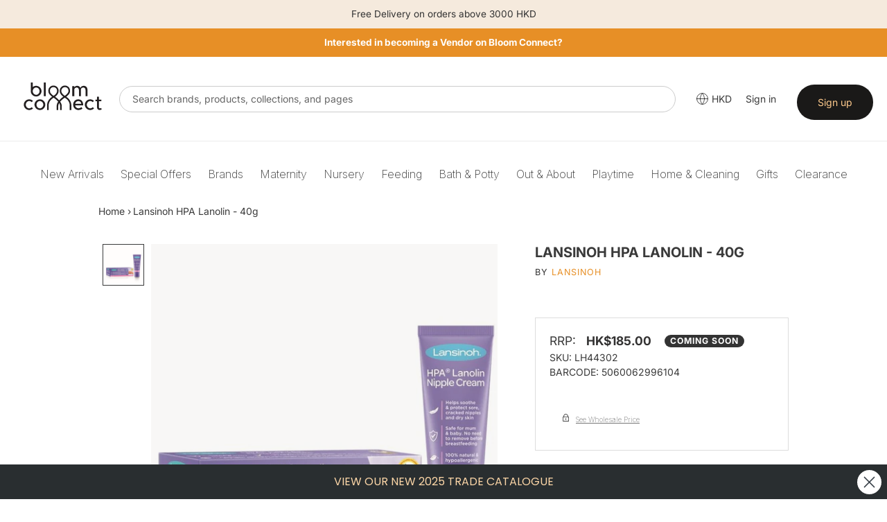

--- FILE ---
content_type: text/css
request_url: https://bloomconnect.com.hk/cdn/shop/t/11/compiled_assets/styles.css?v=4550
body_size: 988
content:
.image-content{background:#eee;border-radius:1rem;overflow:hidden;line-height:0}.image-content img{width:100%;object-fit:cover;height:500px}.text-content-left-bottom{position:absolute;bottom:0;left:10%;padding:20px 30px 0;background-color:#fffc;width:350px}.text-content-left-bottom h2{font-size:17px;font-weight:500;color:var(--theme-color);border-bottom:solid 1px var(--theme-color);text-transform:uppercase}.text-content-left-bottom p{font-size:3rem;font-weight:700}.swiper-button-next,.swiper-button-prev{display:block!important}.homepage-io .builder-carousel .slick-next,.homepage-io .builder-carousel .slick-prev{top:50%!important;z-index:2!important}.homepage-io .builder-carousel .slick-next{right:-25px!important}.homepage-io .builder-carousel .slick-prev{left:-25px!important}.search-form{max-width:850px;margin:10px auto;position:relative}.search-form form{position:relative}.search-form .search-input{width:100%;padding:7px 40px;border-radius:30px;outline:none;font-size:18px}.search-form .search-icon-button{height:18px;width:18px;padding:0;background-color:transparent;position:absolute;top:50%;left:11px;transform:translateY(-50%);z-index:2;border:none}.search-sudo-button{display:inline-block;padding:0;position:absolute;top:50%;left:11px;transform:translateY(-50%);z-index:1}.search-sudo-button:before{content:"\f002";font-weight:900;font-size:18px;font-family:"Font Awesome 5 Free"}.text-with-icons{display:flex;flex-wrap:wrap}.text-with-icons .text-with-icon{display:flex;flex:1}.text-with-icons .text-with-icon .icon{margin:.5em 18px 0 0;width:30px;height:30px}.text-with-icons .text-with-icon h3{margin-bottom:4px;color:#3a2a2f;font-weight:600;font-size:1.6rem}.text-with-icons .text-with-icon>div{display:flex;max-width:300px;justify-content:flex-start}@media screen and (max-width: 1024px){.text-with-icons .text-with-icon{width:50%;flex:unset;margin-bottom:15px}}@media screen and (max-width: 425px){.text-with-icons .text-with-icon{width:100%;text-align:center}.text-with-icons .text-with-icon{justify-content:center;margin-bottom:35px}.text-with-icons .text-with-icon>div{display:block}.text-with-icons .text-with-icon .icon{margin-bottom:15px}}#variant-products .variant-item{display:flex;margin-top:20px;align-items:center;justify-content:space-between}.variant-title{margin-left:10px;max-width:180px;width:100%}.variant-price{margin-left:10px;font-weight:700}.variant-button{margin-left:10px;width:auto}.variant-image img{width:100px;max-width:100px}.variant-button .quick-add__submit{width:95px;background-color:#04b0c7!important;color:#fff;border:0;padding:5px 10px;text-align:center}#variant-products .variant-item .variant-info{display:flex;align-items:center;width:100%;justify-content:space-between}@media only screen and (max-width: 1024px){.product-form__cart-submit{background-color:none!important}#variant-products .variant-item .variant-info{flex-wrap:wrap;padding-left:18px;padding-right:18px}#variant-products .variant-item .variant-info>*{margin-bottom:10px}.variant-button{margin-left:0;width:100%}.variant-button .quick-add__submit{max-width:210px;width:100%}}.atome-widget{display:none}.order-tab-header{display:flex;border-bottom:1px solid #e78f26;margin-bottom:40px}.order-tab-header a{display:inline-block;background:#fff;padding:5px 14px;border-top-right-radius:10px;border-top-left-radius:10px;margin-right:1px;border:1px solid #e78f26;border-bottom:none}.order-tab-header a.active{background:#e78f26;color:#fff}.qo-form{display:flex}.qo-form-wrap{margin-right:30px}.qo-instruct{max-width:360px;display:inline-block}.qo-instruct h5,.qo-form-format h5{margin-bottom:5px;font-weight:700}.qo-upload{margin-top:30px}.summary-title{background-color:#ededed;font-weight:700}.summary-header{font-weight:700}.title-wrap{display:flex;justify-content:space-between}#error{color:red}#result{margin-top:20px;margin-bottom:0}#result tr td.out-of-stock,#result tr td.item-not-found{color:#cc2a22}#result tr td.ok,#result tr td.preorder{color:#5f9d0f}#result tr td.title-item-not-found{text-decoration:line-through}#loading{display:flex;align-items:center;margin-top:20px}#counter{margin-right:5px}#total-items{margin-right:5px;margin-left:5px}#msg-complete{margin-left:5px}.view-cart{display:none;margin-left:10px}.view-cart a{background-color:#e78f26;color:#fff;padding:10px 20px}.view-cart a:hover{color:#fff}table .view-cart a{border-bottom:none}@media only screen and (max-width:767px){.qo-form{flex-direction:column}.qo-form-wrap{margin-bottom:20px}.result-section{border:dotted 1px;white-space:nowrap;overflow-x:auto}}.news-slider{height:600px}.news-slider .text-content{position:absolute;top:0;left:0;right:0;padding:1em;width:50%;height:100%}.news-slider .text-content.align-left{right:0;left:initial}.news-slider .text-content .text-container{max-width:450px;margin:0 auto;display:flex;align-items:center;height:600px}.news-slider .text-content h2{margin:0;color:#595959;font-size:3rem;font-weight:700;text-transform:uppercase}.news-slider .text-content p{margin:1em 0;font-size:18px}.news-slider .image-content{line-height:0}.news-slider .image-content img{max-width:100%}.news-slider .news-pager{text-align:right;display:block;margin:.2em 0 0;padding:0;list-style:none}.news-slider .news-pager li{display:inline-block;padding:.6em;margin:0 0 0 1em}.news-slider .news-pager li.sy-active a{color:#31ace2}.news-slider .news-pager li a{font-weight:500;text-decoration:none;display:block;color:#222}.news-pager{display:none!important}.news-slider .image-content img.mobile{display:none}@media screen and (max-width:1024px){.news-slider,.news-slider .text-content .text-container{height:300px}}@media screen and (max-width:768px){.news-slider .text-content h2{font-size:2rem}.news-slider .text-content p{font-size:14px}}@media screen and (max-width:429px){.sy-slides-wrap:hover .sy-controls{display:none}.news-slider{height:600px}.news-slider .text-content .text-container{height:auto}.news-slider .text-content{position:relative}.sy-controls{display:none}.news-slider .text-content{width:100%}.news-slider .image-content img.mobile{display:block}.news-slider .image-content img.desktop{display:none}}.carousel-container{max-width:100%;margin:0 auto}.carousel-container .owl-item{opacity:.2;-webkit-transition-duration:1s;-moz-transition-duration:1s;-o-transition-duration:1s;transition-duration:1s}.carousel-container .owl-item.center{opacity:1;-webkit-transition-duration:1s;-moz-transition-duration:1s;-o-transition-duration:1s;transition-duration:1s}.owl-dots{margin:20px 0;text-align:center}.owl-dots>.owl-dot{display:inline-block;margin:0 5px;cursor:pointer}.owl-dots>.owl-dot>span{display:block;position:relative;width:13px;height:13px;line-height:12px;text-indent:-999em;border:2px solid #267DD1;-webkit-box-sizing:border-box;box-sizing:border-box;border-radius:50%}.owl-dots>.owl-dot.active>span{border-width:5px}.carousel-container .owl-nav{margin:0 auto;max-width:70%;position:absolute;top:0;bottom:0;width:100%;left:50%;pointer-events:none;-webkit-transform:translateX(-50%);transform:translate(-50%)}.carousel-container .owl-nav .owl-prev,.carousel-container .owl-nav .owl-next{position:absolute;pointer-events:auto;z-index:2;width:37px;height:70px;top:50%;margin-top:-70px;cursor:pointer}@media screen and (max-width: 1024px){.carousel-container .owl-nav{display:none}}.template-index .main-content,#shopify-section-1506960034293{padding-top:0!important}
/*# sourceMappingURL=/cdn/shop/t/11/compiled_assets/styles.css.map?v=4550 */


--- FILE ---
content_type: text/css
request_url: https://bloomconnect.com.hk/cdn/shop/t/11/assets/backinstock.css?v=66273795223364830611764660101
body_size: -26
content:
.btn.subscribe-notify{padding:6px 14px;border-radius:30px;border:1px solid #444;background:#fff;color:#444;font-size:12px;cursor:pointer}.subscribe-notify{padding:10px 20px;border-radius:30px;border:1px solid #444;background:#fff;color:#444;font-size:12px;cursor:pointer;font-weight:600;width:100%;text-transform:uppercase}#backinstock-modal-overlay{display:none;position:fixed;top:0;right:0;bottom:0;left:0;width:100vw;height:100vh;background:#00000073;z-index:99999;justify-content:center;align-items:center}#backinstock-modal{background:#fff;width:460px;max-width:90%;padding:40px 24px;box-sizing:border-box;border-radius:5px;box-shadow:0 6px 24px #00000026;display:flex;flex-direction:column;justify-content:flex-start;height:auto;max-height:90vh;text-align:center;font-family:-apple-system,BlinkMacSystemFont,Segoe UI,sans-serif}#backinstock-modal h2{font-size:24px;margin:0 0 12px;font-weight:600;text-transform:none}#backinstock-modal p{font-size:14px;margin:0;line-height:1.5;color:#444}.backinstock-modal-buttons{margin-top:24px;display:flex;justify-content:center;gap:16px}.backinstock-btn-cancel,.backinstock-btn-ok,.backinstock-btn-close{padding:10px 22px;border-radius:6px;font-size:14px;cursor:pointer}.backinstock-btn-cancel{border:1px solid #777;background:#fff;color:#333}.backinstock-btn-ok,.backinstock-btn-close{border:none;background:#333;color:#ffcb8d;border-radius:30px}#backinstock-modal-buttons{margin-top:24px;display:flex;justify-content:center;gap:16px}#backinstock-modal-cancel{padding:0 22px;border:1px solid #777;background:#fff;color:#333;font-size:14px;cursor:pointer;border-radius:30px;line-height:25px;height:35px}#backinstock-modal-ok{padding:0 22px;border:none;background:#333;color:#ffcb8d;font-size:14px;cursor:pointer;border-radius:30px;line-height:25px;height:35px}#backinstock-modal-close-ok{padding:0 22px;border:none;background:#333;color:#ffcb8d;font-size:12px;cursor:pointer;border-radius:30px;line-height:25px;height:35px;max-width:200px;width:100%;margin:20px auto 0}#modal-close-h2{font-size:22px;margin-bottom:12px;text-transform:none}#modal-close-p{font-size:14px;margin-bottom:22px}
/*# sourceMappingURL=/cdn/shop/t/11/assets/backinstock.css.map?v=66273795223364830611764660101 */


--- FILE ---
content_type: text/css;charset=utf-8
request_url: https://use.typekit.net/tth2zlk.css
body_size: 378
content:
/*
 * The Typekit service used to deliver this font or fonts for use on websites
 * is provided by Adobe and is subject to these Terms of Use
 * http://www.adobe.com/products/eulas/tou_typekit. For font license
 * information, see the list below.
 *
 * barge:
 *   - http://typekit.com/eulas/00000000000000003b9afd3e
 *
 * © 2009-2026 Adobe Systems Incorporated. All Rights Reserved.
 */
/*{"last_published":"2020-11-09 08:26:07 UTC"}*/

@import url("https://p.typekit.net/p.css?s=1&k=tth2zlk&ht=tk&f=182&a=17753866&app=typekit&e=css");

@font-face {
font-family:"barge";
src:url("https://use.typekit.net/af/c426c7/00000000000000003b9afd3e/27/l?primer=7cdcb44be4a7db8877ffa5c0007b8dd865b3bbc383831fe2ea177f62257a9191&fvd=n4&v=3") format("woff2"),url("https://use.typekit.net/af/c426c7/00000000000000003b9afd3e/27/d?primer=7cdcb44be4a7db8877ffa5c0007b8dd865b3bbc383831fe2ea177f62257a9191&fvd=n4&v=3") format("woff"),url("https://use.typekit.net/af/c426c7/00000000000000003b9afd3e/27/a?primer=7cdcb44be4a7db8877ffa5c0007b8dd865b3bbc383831fe2ea177f62257a9191&fvd=n4&v=3") format("opentype");
font-display:auto;font-style:normal;font-weight:400;font-stretch:normal;
}

.tk-barge { font-family: "barge",sans-serif; }


--- FILE ---
content_type: text/javascript
request_url: https://bloomconnect.com.hk/cdn/shop/t/11/assets/discount-ui.js?v=151636836102940275291760508536
body_size: 840
content:
function showDiscountOffers(target_element,shop_id){console.log("shop_id:"+shop_id),$.ajax({url:"https://dev.bloomandgrowgroup.com/index.php?route=bloom/discount/getDiscounts&shop_id="+shop_id,dataType:"json",type:"post",success:function(data){console.log("data:",data),data.length>0&&$.each(data,function(i){if(data[i].discount_type=="collection"&&$(".data-item").each(function(index,item){var item_id=$(item).attr("data-item-id"),item_collection_handle=$(item).attr("data-item-collection-handle");if(typeof item_collection_handle<"u"&&item_collection_handle.includes(data[i].collections[0].handle)===!0){var discount_value="";data[i].percentage>data[i].value?discount_value=data[i].percentage+"%":discount_value="$"+data[i].value;var discount_message=data[i].discount_desc?data[i].discount_desc:data[i].discount_title;$(target_element+item_id).append('<span class="discount_box_collection bg">'+discount_message+"</span>"),$("tr.cart__row#"+item_id+" .discount-title").append('<span style="color:red;">'+discount_message+"</span>")}}),data[i].discount_type=="volume"){const processedVariantsVolume=new Set;console.log("volume"),$(".data-item").each(function(index,item){var item_id=$(item).attr("data-item-id"),variant_ids=JSON.stringify(data[i].variant_ids);if(variant_ids.includes(item_id)===!0&&!processedVariantsVolume.has(item_id)){var discount_value="";data[i].percentage>data[i].value?discount_value=data[i].percentage+"%":discount_value="$"+data[i].value;var discount_message=data[i].discount_desc?data[i].discount_desc:data[i].discount_title;$(target_element+item_id).append('<span class="discount_box_volume" >'+discount_message+"</span>"),$("tr.cart__row#"+item_id+" .discount-title").append('<span style="color:red;">'+discount_message+"</span>"),processedVariantsVolume.add(item_id)}})}if(data[i].discount_type=="tags"&&$(".data-item").each(function(index,item){var item_id=$(item).attr("data-item-id"),tag=data[i].productTag,item_tags=$(item).attr("data-item-tags");if(item_tags.includes(tag)===!0){var discount_value="";data[i].percentage>data[i].value?discount_value=data[i].percentage+"%":discount_value="$"+data[i].value;var discount_message=data[i].discount_desc?data[i].discount_desc:data[i].discount_title;$(target_element+item_id).append('<span class="discount_box_tag" >'+discount_message+"</span>")}}),data[i].discount_type=="free"){const processedVariants=new Set,processedFreeVariants=new Set;$(".data-item").each(function(index,item){var current_variant_id=$(item).attr("data-item-id");let product_free_variant_ids=JSON.stringify(data[i].free_variant_ids);product_free_variant_ids=product_free_variant_ids.replaceAll('"',"").replaceAll("gid://shopify/ProductVariant/","");let product_variant_ids=JSON.stringify(data[i].variant_ids);if(product_variant_ids=product_variant_ids.replaceAll('"',"").replaceAll("gid://shopify/ProductVariant/",""),product_variant_ids.includes(current_variant_id)&&!processedVariants.has(current_variant_id)){var discount_message=data[i].discount_desc?data[i].discount_desc:data[i].discount_title,free_bgcolor=data[i].free_type=="product"?"style='background-color:#FFAB8B'":"";$(target_element+current_variant_id).append('<span class="discount_box_collection" '+free_bgcolor+">"+discount_message+"</span>");const $card=$(target_element+current_variant_id).closest(".product-card"),cleanValue=product_free_variant_ids.replace(/[\[\]]/g,"");$card.find(".free-variant-id").val(cleanValue),product_variant_ids.includes(current_variant_id)&&!product_free_variant_ids.includes(current_variant_id)&&($("tr.cart__row#"+current_variant_id+" .discount-title").append('<span style="color:red;">'+discount_message+"</span>"),$("tr.cart__row#"+current_variant_id+" .cart__qty-input").attr("free-product-vid",product_free_variant_ids.replace(/[\[\]]/g,"")),$("tr.cart__row#"+current_variant_id+" .cart__qty-input").attr("free-break-value",data[i].quantity)),processedVariants.add(current_variant_id),data[i].free_type=="product"&&data[i].product_qty>0&&(product_variant_ids.includes(current_variant_id)===!0&&($(this).attr("product_free_qty",data[i].product_qty),$(this).attr("product_free_variant_id",data[i].free_products[0].id.replace("gid://shopify/ProductVariant/","")),$(this).attr("product_free_variant_title",data[i].free_products[0].title),$(this).attr("product_free_variant_img_url",data[i].free_products[0].img_url),$(this).attr("product_volume_break",data[i].volume_break),$(this).attr("product_free_all",data[i].free_all),$(this).attr("product_variant_ids",data[i].variant_ids)),$(".free-items").append('<input type="hidden" value="no" id="free-product-valid">'),$(".free-items").append('<input type="hidden" id="product_variant_ids" value="'+product_variant_ids+'" />'),$(".free-items").append('<input type="hidden" id="product_free_qty" value="'+data[i].product_qty+'" />'),$(".free-items").append('<input type="hidden" id="product_volume_break" value="'+data[i].volume_break+'" />'),$(".free-items").append('<input type="hidden" id="product_free_all" value="'+data[i].free_all+'" />'),$(".free-items").append('<div class="free-items-title">You have a gift!</div>'),data[i].free_products.forEach(function(product,index2){$(".free-items").append('<div class="free-item-row"><div class="free_id"><input type="radio" name="free_variant_id" value="'+product.id.replace("gid://shopify/ProductVariant/","")+'" '+(index2==0?"checked":"")+' /></div><div class="photo"><img src="'+product.img_url+'" width="80" /></div><div class="title">'+product.title+"</div></div>")}),data[i].product_qty==1&&($(".free-items").css("display","block"),$("#free-product-valid").val("yes"))),data[i].free_type=="collection"&&data[i].collection_qty>0&&($(".collection-free-items").append('<input type="hidden" id="collection_variant_ids" value="'+product_variant_ids+'" />'),$(".collection-free-items").append('<input type="hidden" id="collection_free_qty" value="'+data[i].collection_qty+'" />'),$(".collection-free-items").append('<input type="hidden" id="collection_volume_break" value="'+data[i].volume_break+'" />'),data[i].free_products.forEach(function(product,index2){$(".collection-free-items").append('<div class="free-item-row"><div class="free_id"><input type="radio" name="free_variant_id" value="'+product.id.replace("gid://shopify/ProductVariant/","")+'" '+(index2==0?"checked":"")+' /></div><div class="photo"><img src="'+product.img_url+'" width="80" /></div><div class="title">'+product.title+"</div></div>")}),data[i].collection_qty==1&&$("#free-product-valid").val("yes"))}else product_free_variant_ids.includes(current_variant_id)&&!processedFreeVariants.has(current_variant_id)&&$("tr.cart__row#"+current_variant_id+" .discount-title").append('<span style="color:red;">Free Gift</span>'),processedFreeVariants.add(current_variant_id)});var current_collection_handle=$("#collection_handle").val();data[i].collections.forEach(function(collection,index){if(collection.handle==current_collection_handle){let collection_variant_ids=JSON.stringify(data[i].variant_ids);collection_variant_ids=collection_variant_ids.replaceAll('"',""),data[i].free_type=="collection"&&data[i].collection_qty>0&&($(".collection-free-items").append('<input type="hidden" id="collection_variant_ids" value="'+collection_variant_ids+'" />'),$(".collection-free-items").append('<input type="hidden" id="collection_free_qty" value="'+data[i].collection_qty+'" />'),$(".collection-free-items").append('<input type="hidden" id="collection_volume_break" value="'+data[i].volume_break+'" />')),data[i].free_products.forEach(function(product,index2){$(".collection-free-items").append('<div class="free-item-row"><div class="free_id"><input type="radio" name="free_variant_id" value="'+product.id.replace("gid://shopify/ProductVariant/","")+'" '+(index2==0?"checked":"")+' /></div><div class="photo"><img src="'+product.img_url+'" width="80" /></div><div class="title">'+product.title+"</div></div>")})}})}})}})}function checkChartHasDiscount(shop_id){$.ajax({url:"https://dev.bloomandgrowgroup.com/index.php?route=bloom/discount/getDiscounts&shop_id="+shop_id,dataType:"json",type:"get",success:function(data){data.length>0&&$.each(data,function(i){data[i].discount_type=="collection"&&$(".data-item").each(function(index,item){var item_id=$(item).attr("data-item-id"),item_collection_handle=$(item).attr("data-item-collection-handle");if(item_collection_handle.includes(data[i].collections[0].handle)===!0)return $("#cart-offers .cart-forgotten").addClass("show"),!1}),data[i].discount_type=="volume"&&$(".data-item").each(function(index,item){var item_id=$(item).attr("data-item-id"),variant_ids=JSON.stringify(data[i].variant_ids);if(variant_ids.includes(item_id)===!0)return $("#cart-offers .cart-forgotten").addClass("show"),!1})})}})}var item_select=".product-form__item .product-form__input--quantity",item_select_qty=$(".product-form__item .product-form__input--quantity").val();$(".free-items").css("display","none"),$(item_select).on("change",function(){if($("#product_free_qty").length>0){var item_select_qty2=$(".product-form__item .product-form__input--quantity").val(),product_free_qty=$("#product_free_qty").val();item_select_qty2>=product_free_qty?($(".free-items").css("display","block"),$("#free-product-valid").val("yes")):($(".free-items").css("display","none"),$("#free-product-valid").val("no"))}});function addFreeGift(title,img_url,free_variant_id,qty){$(".cart-popup .free-item-wrap").remove(),$(".cart-popup-item").after('<div class="free-item-wrap"><strong>GIFT ADDED TO CART!</strong><br /><div class="free-item-row"><span><img src="'+img_url+'"></span><span>'+title+"<span></div></div>"),setTimeout(function(){jQuery.post("/cart/add.js",{quantity:qty,id:free_variant_id})},500)}
//# sourceMappingURL=/cdn/shop/t/11/assets/discount-ui.js.map?v=151636836102940275291760508536
